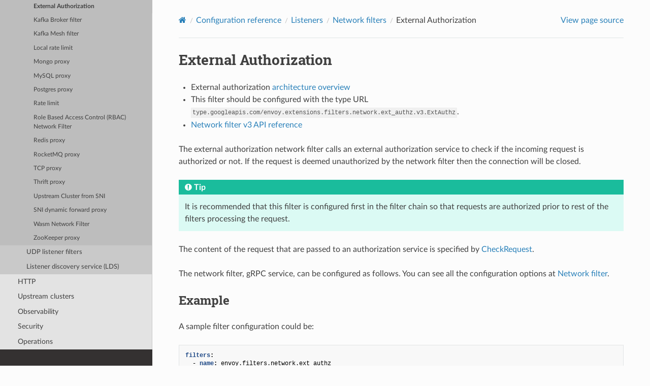

--- FILE ---
content_type: text/html; charset=UTF-8
request_url: https://www.envoyproxy.io/docs/envoy/v1.23.7/configuration/listeners/network_filters/ext_authz_filter
body_size: 3985
content:
<!DOCTYPE html>
<html class="writer-html5" lang="en" >
<head>
  <meta charset="utf-8" /><meta name="generator" content="Docutils 0.19: https://docutils.sourceforge.io/" />

  <meta name="viewport" content="width=device-width, initial-scale=1.0" />
  <title>External Authorization &mdash; envoy 1.23.7-0865d3 documentation</title>
      <link rel="stylesheet" href="../../../_static/pygments.css" type="text/css" />
      <link rel="stylesheet" href="../../../_static/css/envoy.css" type="text/css" />
      <link rel="stylesheet" href="../../../_static/copybutton.css" type="text/css" />
      <link rel="stylesheet" href="../../../_static/tabs.css" type="text/css" />
    <link rel="shortcut icon" href="../../../_static/favicon.ico"/>
  <!--[if lt IE 9]>
    <script src="../../../_static/js/html5shiv.min.js"></script>
  <![endif]-->
  
        <script integrity="sha384-vtXRMe3mGCbOeY7l30aIg8H9p3GdeSe4IFlP6G8JMa7o7lXvnz3GFKzPxzJdPfGK" src="../../../_static/jquery.js"></script>
        <script integrity="sha384-lSZeSIVKp9myfKbDQ3GkN/KHjUc+mzg17VKDN4Y2kUeBSJioB9QSM639vM9fuY//" src="../../../_static/_sphinx_javascript_frameworks_compat.js"></script>
        <script data-url_root="../../../" id="documentation_options" src="../../../_static/documentation_options.js"></script>
        <script src="../../../_static/doctools.js"></script>
        <script src="../../../_static/sphinx_highlight.js"></script>
        <script src="../../../_static/clipboard.min.js"></script>
        <script src="../../../_static/copybutton.js"></script>
    <script src="../../../_static/js/theme.js"></script>
    <link rel="index" title="Index" href="../../../genindex.html" />
    <link rel="search" title="Search" href="../../../search.html" />
    <link rel="next" title="Kafka Broker filter" href="kafka_broker_filter.html" />
    <link rel="prev" title="Direct response" href="direct_response_filter.html" /> 
</head>

<body class="wy-body-for-nav"> 
  <div class="wy-grid-for-nav">
    <nav data-toggle="wy-nav-shift" class="wy-nav-side">
      <div class="wy-side-scroll">
        <div class="wy-side-nav-search" >

          
          
          <a href='/docs/envoy/v1.23.7/'>
            
              <img src="../../../_static/envoy-logo.png" class="logo" alt="Logo"/>
          </a>
              <div class="version">
                1.23.7-0865d3
              </div>
<div role="search">
  <form id="rtd-search-form" class="wy-form" action="../../../search.html" method="get">
    <input type="text" name="q" placeholder="Search docs" aria-label="Search docs" />
    <input type="hidden" name="check_keywords" value="yes" />
    <input type="hidden" name="area" value="default" />
  </form>
</div>
        </div><div class="wy-menu wy-menu-vertical" data-spy="affix" role="navigation" aria-label="Navigation menu">
              <ul class="current">
<li class="toctree-l1"><a class='reference internal' href='/docs/envoy/v1.23.7/about_docs'>About the documentation</a></li>
<li class="toctree-l1"><a class='reference internal' href='/docs/envoy/v1.23.7/intro/intro'>Introduction</a></li>
<li class="toctree-l1"><a class='reference internal' href='/docs/envoy/v1.23.7/start/start'>Getting Started</a></li>
<li class="toctree-l1 current"><a class='reference internal' href='/docs/envoy/v1.23.7/configuration/configuration'>Configuration reference</a><ul class="current">
<li class="toctree-l2"><a class='reference internal' href='/docs/envoy/v1.23.7/configuration/overview/overview'>Overview</a></li>
<li class="toctree-l2 current"><a class='reference internal' href='/docs/envoy/v1.23.7/configuration/listeners/listeners'>Listeners</a><ul class="current">
<li class="toctree-l3"><a class='reference internal' href='/docs/envoy/v1.23.7/configuration/listeners/overview'>Overview</a></li>
<li class="toctree-l3"><a class='reference internal' href='/docs/envoy/v1.23.7/configuration/listeners/stats'>Statistics</a></li>
<li class="toctree-l3"><a class='reference internal' href='/docs/envoy/v1.23.7/configuration/listeners/runtime'>Runtime</a></li>
<li class="toctree-l3"><a class='reference internal' href='/docs/envoy/v1.23.7/configuration/listeners/listener_filters/listener_filters'>Listener filters</a></li>
<li class="toctree-l3 current"><a class='reference internal' href='/docs/envoy/v1.23.7/configuration/listeners/network_filters/network_filters'>Network filters</a><ul class="current">
<li class="toctree-l4"><a class='reference internal' href='/docs/envoy/v1.23.7/configuration/listeners/network_filters/dubbo_proxy_filter'>Dubbo proxy</a></li>
<li class="toctree-l4"><a class='reference internal' href='/docs/envoy/v1.23.7/configuration/listeners/network_filters/client_ssl_auth_filter'>Client TLS authentication</a></li>
<li class="toctree-l4"><a class='reference internal' href='/docs/envoy/v1.23.7/configuration/listeners/network_filters/connection_limit_filter'>Connection Limit Filter</a></li>
<li class="toctree-l4"><a class='reference internal' href='/docs/envoy/v1.23.7/configuration/listeners/network_filters/echo_filter'>Echo</a></li>
<li class="toctree-l4"><a class='reference internal' href='/docs/envoy/v1.23.7/configuration/listeners/network_filters/direct_response_filter'>Direct response</a></li>
<li class="toctree-l4 current"><a class="current reference internal" href="#">External Authorization</a></li>
<li class="toctree-l4"><a class='reference internal' href='/docs/envoy/v1.23.7/configuration/listeners/network_filters/kafka_broker_filter'>Kafka Broker filter</a></li>
<li class="toctree-l4"><a class='reference internal' href='/docs/envoy/v1.23.7/configuration/listeners/network_filters/kafka_mesh_filter'>Kafka Mesh filter</a></li>
<li class="toctree-l4"><a class='reference internal' href='/docs/envoy/v1.23.7/configuration/listeners/network_filters/local_rate_limit_filter'>Local rate limit</a></li>
<li class="toctree-l4"><a class='reference internal' href='/docs/envoy/v1.23.7/configuration/listeners/network_filters/mongo_proxy_filter'>Mongo proxy</a></li>
<li class="toctree-l4"><a class='reference internal' href='/docs/envoy/v1.23.7/configuration/listeners/network_filters/mysql_proxy_filter'>MySQL proxy</a></li>
<li class="toctree-l4"><a class='reference internal' href='/docs/envoy/v1.23.7/configuration/listeners/network_filters/postgres_proxy_filter'>Postgres proxy</a></li>
<li class="toctree-l4"><a class='reference internal' href='/docs/envoy/v1.23.7/configuration/listeners/network_filters/rate_limit_filter'>Rate limit</a></li>
<li class="toctree-l4"><a class='reference internal' href='/docs/envoy/v1.23.7/configuration/listeners/network_filters/rbac_filter'>Role Based Access Control (RBAC) Network Filter</a></li>
<li class="toctree-l4"><a class='reference internal' href='/docs/envoy/v1.23.7/configuration/listeners/network_filters/redis_proxy_filter'>Redis proxy</a></li>
<li class="toctree-l4"><a class='reference internal' href='/docs/envoy/v1.23.7/configuration/listeners/network_filters/rocketmq_proxy_filter'>RocketMQ proxy</a></li>
<li class="toctree-l4"><a class='reference internal' href='/docs/envoy/v1.23.7/configuration/listeners/network_filters/tcp_proxy_filter'>TCP proxy</a></li>
<li class="toctree-l4"><a class='reference internal' href='/docs/envoy/v1.23.7/configuration/listeners/network_filters/thrift_proxy_filter'>Thrift proxy</a></li>
<li class="toctree-l4"><a class='reference internal' href='/docs/envoy/v1.23.7/configuration/listeners/network_filters/sni_cluster_filter'>Upstream Cluster from SNI</a></li>
<li class="toctree-l4"><a class='reference internal' href='/docs/envoy/v1.23.7/configuration/listeners/network_filters/sni_dynamic_forward_proxy_filter'>SNI dynamic forward proxy</a></li>
<li class="toctree-l4"><a class='reference internal' href='/docs/envoy/v1.23.7/configuration/listeners/network_filters/wasm_filter'>Wasm Network Filter</a></li>
<li class="toctree-l4"><a class='reference internal' href='/docs/envoy/v1.23.7/configuration/listeners/network_filters/zookeeper_proxy_filter'>ZooKeeper proxy</a></li>
</ul>
</li>
<li class="toctree-l3"><a class='reference internal' href='/docs/envoy/v1.23.7/configuration/listeners/udp_filters/udp_filters'>UDP listener filters</a></li>
<li class="toctree-l3"><a class='reference internal' href='/docs/envoy/v1.23.7/configuration/listeners/lds'>Listener discovery service (LDS)</a></li>
</ul>
</li>
<li class="toctree-l2"><a class='reference internal' href='/docs/envoy/v1.23.7/configuration/http/http'>HTTP</a></li>
<li class="toctree-l2"><a class='reference internal' href='/docs/envoy/v1.23.7/configuration/upstream/upstream'>Upstream clusters</a></li>
<li class="toctree-l2"><a class='reference internal' href='/docs/envoy/v1.23.7/configuration/observability/observability'>Observability</a></li>
<li class="toctree-l2"><a class='reference internal' href='/docs/envoy/v1.23.7/configuration/security/security'>Security</a></li>
<li class="toctree-l2"><a class='reference internal' href='/docs/envoy/v1.23.7/configuration/operations/operations'>Operations</a></li>
<li class="toctree-l2"><a class='reference internal' href='/docs/envoy/v1.23.7/configuration/other_features/other_features'>Other features</a></li>
<li class="toctree-l2"><a class='reference internal' href='/docs/envoy/v1.23.7/configuration/other_protocols/other_protocols'>Other protocols</a></li>
<li class="toctree-l2"><a class='reference internal' href='/docs/envoy/v1.23.7/configuration/advanced/advanced'>Advanced</a></li>
<li class="toctree-l2"><a class='reference internal' href='/docs/envoy/v1.23.7/configuration/best_practices/best_practices'>Configuration best practices</a></li>
</ul>
</li>
<li class="toctree-l1"><a class='reference internal' href='/docs/envoy/v1.23.7/operations/operations'>Operations and administration</a></li>
<li class="toctree-l1"><a class='reference internal' href='/docs/envoy/v1.23.7/extending/extending'>Extending Envoy for custom use cases</a></li>
<li class="toctree-l1"><a class='reference internal' href='/docs/envoy/v1.23.7/api/api'>API</a></li>
<li class="toctree-l1"><a class='reference internal' href='/docs/envoy/v1.23.7/faq/overview'>FAQ</a></li>
<li class="toctree-l1"><a class='reference internal' href='/docs/envoy/v1.23.7/version_history/version_history'>Version history</a></li>
</ul>

        </div>
      </div>
    </nav>

    <section data-toggle="wy-nav-shift" class="wy-nav-content-wrap"><nav class="wy-nav-top" aria-label="Mobile navigation menu" >
          <i data-toggle="wy-nav-top" class="fa fa-bars"></i>
          <a href='/docs/envoy/v1.23.7/'>envoy</a>
      </nav>

      <div class="wy-nav-content">
        <div class="rst-content">
          <div role="navigation" aria-label="Page navigation">
  <ul class="wy-breadcrumbs">
      <li><a aria-label='Home' class='icon icon-home' href='/docs/envoy/v1.23.7/'></a></li>
          <li class="breadcrumb-item"><a href='/docs/envoy/v1.23.7/configuration/configuration'>Configuration reference</a></li>
          <li class="breadcrumb-item"><a href='/docs/envoy/v1.23.7/configuration/listeners/listeners'>Listeners</a></li>
          <li class="breadcrumb-item"><a href='/docs/envoy/v1.23.7/configuration/listeners/network_filters/network_filters'>Network filters</a></li>
      <li class="breadcrumb-item active">External Authorization</li>
      <li class="wy-breadcrumbs-aside">
            <a href="../../../_sources/configuration/listeners/network_filters/ext_authz_filter.rst.txt" rel="nofollow"> View page source</a>
      </li>
  </ul>
  <hr/>
</div>
          <div role="main" class="document" itemscope="itemscope" itemtype="http://schema.org/Article">
           <div itemprop="articleBody">
             
  <section id="external-authorization">
<span id="config-network-filters-ext-authz"></span><h1>External Authorization<a class="headerlink" href="#external-authorization" title="Permalink to this heading"></a></h1>
<ul class="simple">
<li><p>External authorization <a class='reference internal' href='/docs/envoy/v1.23.7/intro/arch_overview/security/ext_authz_filter#arch-overview-ext-authz'><span class="std std-ref">architecture overview</span></a></p></li>
<li><p>This filter should be configured with the type URL <code class="docutils literal notranslate"><span class="pre">type.googleapis.com/envoy.extensions.filters.network.ext_authz.v3.ExtAuthz</span></code>.</p></li>
<li><p><a class='reference internal' href='/docs/envoy/v1.23.7/api-v3/extensions/filters/network/ext_authz/v3/ext_authz.proto#envoy-v3-api-msg-extensions-filters-network-ext-authz-v3-extauthz'><span class="std std-ref">Network filter v3 API reference</span></a></p></li>
</ul>
<p>The external authorization network filter calls an external authorization service to check if the
incoming request is authorized or not. If the request is deemed unauthorized by the network filter
then the connection will be closed.</p>
<div class="admonition tip">
<p class="admonition-title">Tip</p>
<p>It is recommended that this filter is configured first in the filter chain so that requests are
authorized prior to rest of the filters processing the request.</p>
</div>
<p>The content of the request that are passed to an authorization service is specified by
<a class='reference internal' href='/docs/envoy/v1.23.7/api-v3/service/auth/v3/external_auth.proto#envoy-v3-api-msg-service-auth-v3-checkrequest'><span class="std std-ref">CheckRequest</span></a>.</p>
<p id="config-network-filters-ext-authz-network-configuration">The network filter, gRPC service, can be configured as follows. You can see all the configuration
options at <a class='reference internal' href='/docs/envoy/v1.23.7/api-v3/extensions/filters/network/ext_authz/v3/ext_authz.proto#envoy-v3-api-msg-extensions-filters-network-ext-authz-v3-extauthz'><span class="std std-ref">Network filter</span></a>.</p>
<section id="example">
<h2>Example<a class="headerlink" href="#example" title="Permalink to this heading"></a></h2>
<p>A sample filter configuration could be:</p>
<div class="highlight-yaml notranslate"><div class="highlight"><pre><span></span><span class="nt">filters</span><span class="p">:</span>
<span class="w">  </span><span class="p p-Indicator">-</span><span class="w"> </span><span class="nt">name</span><span class="p">:</span><span class="w"> </span><span class="l l-Scalar l-Scalar-Plain">envoy.filters.network.ext_authz</span>
<span class="w">    </span><span class="nt">typed_config</span><span class="p">:</span>
<span class="w">      </span><span class="s">&quot;@type&quot;</span><span class="p p-Indicator">:</span><span class="w"> </span><span class="l l-Scalar l-Scalar-Plain">type.googleapis.com/envoy.extensions.filters.network.ext_authz.v3.ExtAuthz</span>
<span class="w">      </span><span class="nt">stat_prefix</span><span class="p">:</span><span class="w"> </span><span class="l l-Scalar l-Scalar-Plain">ext_authz</span>
<span class="w">      </span><span class="nt">grpc_service</span><span class="p">:</span>
<span class="w">        </span><span class="nt">envoy_grpc</span><span class="p">:</span>
<span class="w">          </span><span class="nt">cluster_name</span><span class="p">:</span><span class="w"> </span><span class="l l-Scalar l-Scalar-Plain">ext-authz</span>
<span class="w">      </span><span class="nt">include_peer_certificate</span><span class="p">:</span><span class="w"> </span><span class="l l-Scalar l-Scalar-Plain">true</span>

<span class="nt">clusters</span><span class="p">:</span>
<span class="w">  </span><span class="p p-Indicator">-</span><span class="w"> </span><span class="nt">name</span><span class="p">:</span><span class="w"> </span><span class="l l-Scalar l-Scalar-Plain">ext-authz</span>
<span class="w">    </span><span class="nt">type</span><span class="p">:</span><span class="w"> </span><span class="l l-Scalar l-Scalar-Plain">static</span>
<span class="w">    </span><span class="nt">typed_extension_protocol_options</span><span class="p">:</span>
<span class="w">      </span><span class="nt">envoy.extensions.upstreams.http.v3.HttpProtocolOptions</span><span class="p">:</span>
<span class="w">        </span><span class="s">&quot;@type&quot;</span><span class="p p-Indicator">:</span><span class="w"> </span><span class="l l-Scalar l-Scalar-Plain">type.googleapis.com/envoy.extensions.upstreams.http.v3.HttpProtocolOptions</span>
<span class="w">        </span><span class="nt">explicit_http_config</span><span class="p">:</span>
<span class="w">          </span><span class="nt">http2_protocol_options</span><span class="p">:</span><span class="w"> </span><span class="p p-Indicator">{}</span>
<span class="w">    </span><span class="nt">load_assignment</span><span class="p">:</span>
<span class="w">      </span><span class="nt">cluster_name</span><span class="p">:</span><span class="w"> </span><span class="l l-Scalar l-Scalar-Plain">ext-authz</span>
<span class="w">      </span><span class="nt">endpoints</span><span class="p">:</span>
<span class="w">      </span><span class="p p-Indicator">-</span><span class="w"> </span><span class="nt">lb_endpoints</span><span class="p">:</span>
<span class="w">        </span><span class="p p-Indicator">-</span><span class="w"> </span><span class="nt">endpoint</span><span class="p">:</span>
<span class="w">            </span><span class="nt">address</span><span class="p">:</span>
<span class="w">              </span><span class="nt">socket_address</span><span class="p">:</span>
<span class="w">                </span><span class="nt">address</span><span class="p">:</span><span class="w"> </span><span class="l l-Scalar l-Scalar-Plain">127.0.0.1</span>
<span class="w">                </span><span class="nt">port_value</span><span class="p">:</span><span class="w"> </span><span class="l l-Scalar l-Scalar-Plain">10003</span>
</pre></div>
</div>
<p>A sample request body to the specified auth service looks like</p>
<div class="highlight-json notranslate"><div class="highlight"><pre><span></span><span class="p">{</span>
<span class="w">  </span><span class="nt">&quot;source&quot;</span><span class="p">:{</span>
<span class="w">    </span><span class="nt">&quot;address&quot;</span><span class="p">:{</span>
<span class="w">      </span><span class="nt">&quot;socket_address&quot;</span><span class="p">:{</span>
<span class="w">        </span><span class="nt">&quot;address&quot;</span><span class="p">:</span><span class="w"> </span><span class="s2">&quot;172.17.0.1&quot;</span><span class="p">,</span>
<span class="w">        </span><span class="nt">&quot;port_value&quot;</span><span class="p">:</span><span class="w"> </span><span class="mi">56746</span>
<span class="w">      </span><span class="p">}</span>
<span class="w">    </span><span class="p">}</span>
<span class="w">  </span><span class="p">}</span>
<span class="w">  </span><span class="nt">&quot;destination&quot;</span><span class="p">:{</span>
<span class="w">    </span><span class="nt">&quot;service&quot;</span><span class="p">:</span><span class="w"> </span><span class="s2">&quot;www.bing.com&quot;</span><span class="p">,</span>
<span class="w">    </span><span class="nt">&quot;address&quot;</span><span class="p">:{</span>
<span class="w">      </span><span class="nt">&quot;socket_address&quot;</span><span class="p">:</span><span class="w"> </span><span class="p">{</span>
<span class="w">        </span><span class="nt">&quot;address&quot;</span><span class="p">:</span><span class="w"> </span><span class="s2">&quot;127.0.0.1&quot;</span><span class="p">,</span>
<span class="w">        </span><span class="nt">&quot;port_value&quot;</span><span class="p">:</span><span class="w"> </span><span class="mi">10003</span>
<span class="w">      </span><span class="p">}</span>
<span class="w">    </span><span class="p">}</span>
<span class="w">  </span><span class="p">}</span>
<span class="p">}</span>
</pre></div>
</div>
</section>
<section id="statistics">
<h2>Statistics<a class="headerlink" href="#statistics" title="Permalink to this heading"></a></h2>
<p>The network filter outputs statistics in the <em>config.ext_authz.</em> namespace.</p>
<table class="docutils align-default">
<colgroup>
<col style="width: 25.0%" />
<col style="width: 25.0%" />
<col style="width: 50.0%" />
</colgroup>
<thead>
<tr class="row-odd"><th class="head"><p>Name</p></th>
<th class="head"><p>Type</p></th>
<th class="head"><p>Description</p></th>
</tr>
</thead>
<tbody>
<tr class="row-even"><td><p>total</p></td>
<td><p>Counter</p></td>
<td><p>Total responses from the filter.</p></td>
</tr>
<tr class="row-odd"><td><p>error</p></td>
<td><p>Counter</p></td>
<td><p>Total errors contacting the external service.</p></td>
</tr>
<tr class="row-even"><td><p>denied</p></td>
<td><p>Counter</p></td>
<td><p>Total responses from the authorizations service that were to deny the traffic.</p></td>
</tr>
<tr class="row-odd"><td><p>disabled</p></td>
<td><p>Counter</p></td>
<td><p>Total requests that are allowed without calling external services due to the filter is disabled.</p></td>
</tr>
<tr class="row-even"><td><p>failure_mode_allowed</p></td>
<td><p>Counter</p></td>
<td><p>Total requests that were error(s) but were allowed through
because of failure_mode_allow set to true.</p></td>
</tr>
<tr class="row-odd"><td><p>ok</p></td>
<td><p>Counter</p></td>
<td><p>Total responses from the authorization service that were to allow the traffic.</p></td>
</tr>
<tr class="row-even"><td><p>cx_closed</p></td>
<td><p>Counter</p></td>
<td><p>Total connections that were closed.</p></td>
</tr>
<tr class="row-odd"><td><p>active</p></td>
<td><p>Gauge</p></td>
<td><p>Total currently active requests in transit to the authorization service.</p></td>
</tr>
</tbody>
</table>
</section>
<section id="dynamic-metadata">
<h2>Dynamic Metadata<a class="headerlink" href="#dynamic-metadata" title="Permalink to this heading"></a></h2>
<p id="config-network-filters-ext-authz-dynamic-metadata">The External Authorization filter emits dynamic metadata as an opaque <code class="docutils literal notranslate"><span class="pre">google.protobuf.Struct</span></code>
<em>only</em> when the gRPC authorization server returns a <a class='reference internal' href='/docs/envoy/v1.23.7/api-v3/service/auth/v3/external_auth.proto#envoy-v3-api-msg-service-auth-v3-checkresponse'><span class="std std-ref">CheckResponse</span></a> with a filled <a class='reference internal' href='/docs/envoy/v1.23.7/api-v3/service/auth/v3/external_auth.proto#envoy-v3-api-field-service-auth-v3-checkresponse-dynamic-metadata'><span class="std std-ref">dynamic_metadata</span></a> field.</p>
</section>
</section>


           </div>
          </div>
          <footer><div class="rst-footer-buttons" role="navigation" aria-label="Footer">
        <a accesskey='p' class='btn btn-neutral float-left' href='/docs/envoy/v1.23.7/configuration/listeners/network_filters/direct_response_filter' rel='prev' title='Direct response'><span class="fa fa-arrow-circle-left" aria-hidden="true"></span> Previous</a>
        <a accesskey='n' class='btn btn-neutral float-right' href='/docs/envoy/v1.23.7/configuration/listeners/network_filters/kafka_broker_filter' rel='next' title='Kafka Broker filter'>Next <span class="fa fa-arrow-circle-right" aria-hidden="true"></span></a>
    </div>

  <hr/>

  <div role="contentinfo">
    <p>&#169; Copyright 2016-2023, Envoy Project Authors.</p>
  </div>

  Built with <a href="https://www.sphinx-doc.org/">Sphinx</a> using a
    <a href="https://github.com/readthedocs/sphinx_rtd_theme">theme</a>
    provided by <a href="https://readthedocs.org">Read the Docs</a>.
   

</footer>
        </div>
      </div>
    </section>
  </div>
  <script>
      jQuery(function () {
          SphinxRtdTheme.Navigation.enable(true);
      });
  </script> 

</body>
</html>